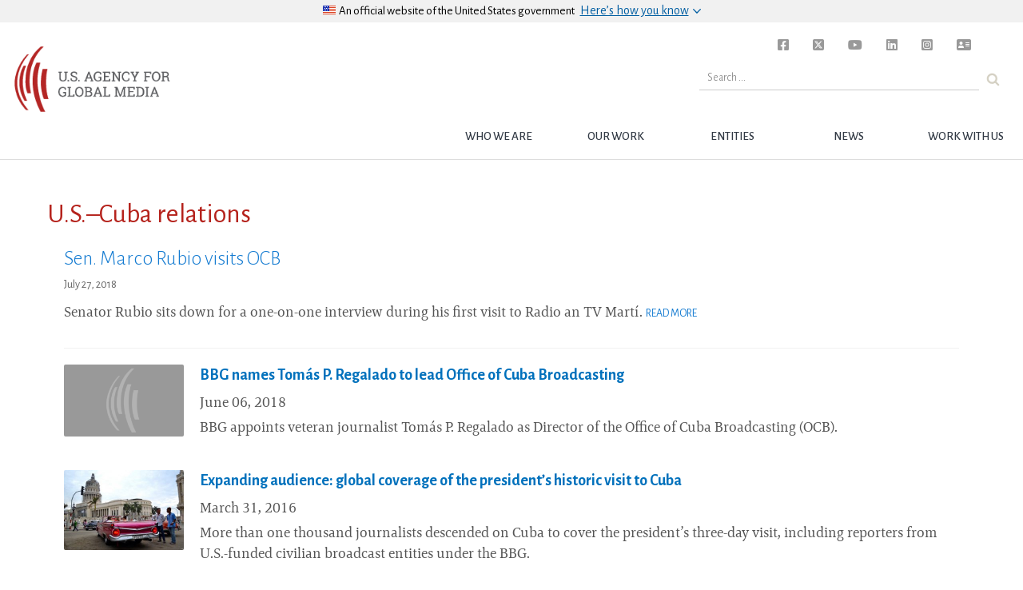

--- FILE ---
content_type: text/html; charset=UTF-8
request_url: https://www.usagm.gov/tag/us-cuba-relations/
body_size: 11045
content:

<!DOCTYPE html>
<html lang="en-US">

	<head>

<!-- Basic Page Needs
================================================== -->

	<meta charset="utf-8">
	<!-- <meta charset="UTF-8">  -->
	<meta http-equiv="X-UA-Compatible" content="IE=edge">


<!-- Mobile Specific Metas
================================================== -->
	<meta name="description" content="The United States Agency for Global Media's mission is to inform, engage and connect people around the world in support of freedom and democracy." />
	<meta name="HandheldFriendly" content="True">
	<meta name="MobileOptimized" content="320">
	<meta name="viewport" content="width=device-width, initial-scale=1.0">
	<meta name="apple-mobile-web-app-title" content="BBG" />

	<!-- for Facebook -->
	<meta property="og:locale" content="en_US">
	<meta property="og:type" content="website" />
	<meta property="og:title" content="USAGM" />
	<meta property="og:description" content="The United States Agency for Global Media's mission is to inform, engage and connect people around the world in support of freedom and democracy." />
	<meta property="og:image" content="https://www.usagm.gov/wp-content/uploads/2020/06/USAGM-Watermark-Logo.png" />
	<meta property="og:url" content="https://www.usagm.gov/2018/07/27/sen-marco-rubio-visits-ocb/" />

	<!-- for Twitter -->
	<meta property="twitter:card" content="summary">
	<meta name="twitter:site" content="@bbginnovate">
		<meta property="twitter:title" content="USAGM">
	<meta property="twitter:description" content="The United States Agency for Global Media's mission is to inform, engage and connect people around the world in support of freedom and democracy.">
	<meta property="twitter:image" content="https://www.usagm.gov/wp-content/uploads/2020/06/USAGM-Watermark-Logo.png">
	
	<!-- other og:tags -->
	<meta property="og:site_name" content="USAGM" />

	<!-- for facebook sharing -->
	<meta property="fb:app_id" content="1288914594517692" />

	<link rel="profile" href="http://gmpg.org/xfn/11">
	<link rel="pingback" href="">
<!-- Title, meta description and CSS
================================================== -->

<link rel="dns-prefetch" href="//tags.tiqcdn.com">
<title>U.S.–Cuba relations &#8211; USAGM</title>
<meta name='robots' content='max-image-preview:large' />
<script type="text/javascript">
var utag_data = {
    "page_type": "tag-archive",
    "post_title": "u.s.\u2013cuba relations",
    "url": "https:\/\/www.usagm.gov\/tag\/us-cuba-relations",
    "post_slug": "us-cuba-relations",
    "language": "english",
    "language_service": "usagm english",
    "short_language_service": "en",
    "platform": "web",
    "platform_short": "w",
    "entity": "usagm",
    "property_name": "usagm",
    "property_id": "bbg",
    "domain": "www.usagm.gov",
    "rsid_acct": "bbgprod"
};
</script>
<link rel="alternate" type="application/rss+xml" title="USAGM &raquo; Feed" href="https://www.usagm.gov/feed/" />
<link rel="alternate" type="application/rss+xml" title="USAGM &raquo; Comments Feed" href="https://www.usagm.gov/comments/feed/" />
<link rel="alternate" type="application/rss+xml" title="USAGM &raquo; U.S.–Cuba relations Tag Feed" href="https://www.usagm.gov/tag/us-cuba-relations/feed/" />
<link rel='stylesheet' id='wp-block-library-css' href='https://www.usagm.gov/wp-includes/css/dist/block-library/style.min.css?ver=6.6.2' type='text/css' media='all' />
<style id='classic-theme-styles-inline-css' type='text/css'>
/*! This file is auto-generated */
.wp-block-button__link{color:#fff;background-color:#32373c;border-radius:9999px;box-shadow:none;text-decoration:none;padding:calc(.667em + 2px) calc(1.333em + 2px);font-size:1.125em}.wp-block-file__button{background:#32373c;color:#fff;text-decoration:none}
</style>
<style id='global-styles-inline-css' type='text/css'>
:root{--wp--preset--aspect-ratio--square: 1;--wp--preset--aspect-ratio--4-3: 4/3;--wp--preset--aspect-ratio--3-4: 3/4;--wp--preset--aspect-ratio--3-2: 3/2;--wp--preset--aspect-ratio--2-3: 2/3;--wp--preset--aspect-ratio--16-9: 16/9;--wp--preset--aspect-ratio--9-16: 9/16;--wp--preset--color--black: #000000;--wp--preset--color--cyan-bluish-gray: #abb8c3;--wp--preset--color--white: #ffffff;--wp--preset--color--pale-pink: #f78da7;--wp--preset--color--vivid-red: #cf2e2e;--wp--preset--color--luminous-vivid-orange: #ff6900;--wp--preset--color--luminous-vivid-amber: #fcb900;--wp--preset--color--light-green-cyan: #7bdcb5;--wp--preset--color--vivid-green-cyan: #00d084;--wp--preset--color--pale-cyan-blue: #8ed1fc;--wp--preset--color--vivid-cyan-blue: #0693e3;--wp--preset--color--vivid-purple: #9b51e0;--wp--preset--gradient--vivid-cyan-blue-to-vivid-purple: linear-gradient(135deg,rgba(6,147,227,1) 0%,rgb(155,81,224) 100%);--wp--preset--gradient--light-green-cyan-to-vivid-green-cyan: linear-gradient(135deg,rgb(122,220,180) 0%,rgb(0,208,130) 100%);--wp--preset--gradient--luminous-vivid-amber-to-luminous-vivid-orange: linear-gradient(135deg,rgba(252,185,0,1) 0%,rgba(255,105,0,1) 100%);--wp--preset--gradient--luminous-vivid-orange-to-vivid-red: linear-gradient(135deg,rgba(255,105,0,1) 0%,rgb(207,46,46) 100%);--wp--preset--gradient--very-light-gray-to-cyan-bluish-gray: linear-gradient(135deg,rgb(238,238,238) 0%,rgb(169,184,195) 100%);--wp--preset--gradient--cool-to-warm-spectrum: linear-gradient(135deg,rgb(74,234,220) 0%,rgb(151,120,209) 20%,rgb(207,42,186) 40%,rgb(238,44,130) 60%,rgb(251,105,98) 80%,rgb(254,248,76) 100%);--wp--preset--gradient--blush-light-purple: linear-gradient(135deg,rgb(255,206,236) 0%,rgb(152,150,240) 100%);--wp--preset--gradient--blush-bordeaux: linear-gradient(135deg,rgb(254,205,165) 0%,rgb(254,45,45) 50%,rgb(107,0,62) 100%);--wp--preset--gradient--luminous-dusk: linear-gradient(135deg,rgb(255,203,112) 0%,rgb(199,81,192) 50%,rgb(65,88,208) 100%);--wp--preset--gradient--pale-ocean: linear-gradient(135deg,rgb(255,245,203) 0%,rgb(182,227,212) 50%,rgb(51,167,181) 100%);--wp--preset--gradient--electric-grass: linear-gradient(135deg,rgb(202,248,128) 0%,rgb(113,206,126) 100%);--wp--preset--gradient--midnight: linear-gradient(135deg,rgb(2,3,129) 0%,rgb(40,116,252) 100%);--wp--preset--font-size--small: 13px;--wp--preset--font-size--medium: 20px;--wp--preset--font-size--large: 36px;--wp--preset--font-size--x-large: 42px;--wp--preset--spacing--20: 0.44rem;--wp--preset--spacing--30: 0.67rem;--wp--preset--spacing--40: 1rem;--wp--preset--spacing--50: 1.5rem;--wp--preset--spacing--60: 2.25rem;--wp--preset--spacing--70: 3.38rem;--wp--preset--spacing--80: 5.06rem;--wp--preset--shadow--natural: 6px 6px 9px rgba(0, 0, 0, 0.2);--wp--preset--shadow--deep: 12px 12px 50px rgba(0, 0, 0, 0.4);--wp--preset--shadow--sharp: 6px 6px 0px rgba(0, 0, 0, 0.2);--wp--preset--shadow--outlined: 6px 6px 0px -3px rgba(255, 255, 255, 1), 6px 6px rgba(0, 0, 0, 1);--wp--preset--shadow--crisp: 6px 6px 0px rgba(0, 0, 0, 1);}:where(.is-layout-flex){gap: 0.5em;}:where(.is-layout-grid){gap: 0.5em;}body .is-layout-flex{display: flex;}.is-layout-flex{flex-wrap: wrap;align-items: center;}.is-layout-flex > :is(*, div){margin: 0;}body .is-layout-grid{display: grid;}.is-layout-grid > :is(*, div){margin: 0;}:where(.wp-block-columns.is-layout-flex){gap: 2em;}:where(.wp-block-columns.is-layout-grid){gap: 2em;}:where(.wp-block-post-template.is-layout-flex){gap: 1.25em;}:where(.wp-block-post-template.is-layout-grid){gap: 1.25em;}.has-black-color{color: var(--wp--preset--color--black) !important;}.has-cyan-bluish-gray-color{color: var(--wp--preset--color--cyan-bluish-gray) !important;}.has-white-color{color: var(--wp--preset--color--white) !important;}.has-pale-pink-color{color: var(--wp--preset--color--pale-pink) !important;}.has-vivid-red-color{color: var(--wp--preset--color--vivid-red) !important;}.has-luminous-vivid-orange-color{color: var(--wp--preset--color--luminous-vivid-orange) !important;}.has-luminous-vivid-amber-color{color: var(--wp--preset--color--luminous-vivid-amber) !important;}.has-light-green-cyan-color{color: var(--wp--preset--color--light-green-cyan) !important;}.has-vivid-green-cyan-color{color: var(--wp--preset--color--vivid-green-cyan) !important;}.has-pale-cyan-blue-color{color: var(--wp--preset--color--pale-cyan-blue) !important;}.has-vivid-cyan-blue-color{color: var(--wp--preset--color--vivid-cyan-blue) !important;}.has-vivid-purple-color{color: var(--wp--preset--color--vivid-purple) !important;}.has-black-background-color{background-color: var(--wp--preset--color--black) !important;}.has-cyan-bluish-gray-background-color{background-color: var(--wp--preset--color--cyan-bluish-gray) !important;}.has-white-background-color{background-color: var(--wp--preset--color--white) !important;}.has-pale-pink-background-color{background-color: var(--wp--preset--color--pale-pink) !important;}.has-vivid-red-background-color{background-color: var(--wp--preset--color--vivid-red) !important;}.has-luminous-vivid-orange-background-color{background-color: var(--wp--preset--color--luminous-vivid-orange) !important;}.has-luminous-vivid-amber-background-color{background-color: var(--wp--preset--color--luminous-vivid-amber) !important;}.has-light-green-cyan-background-color{background-color: var(--wp--preset--color--light-green-cyan) !important;}.has-vivid-green-cyan-background-color{background-color: var(--wp--preset--color--vivid-green-cyan) !important;}.has-pale-cyan-blue-background-color{background-color: var(--wp--preset--color--pale-cyan-blue) !important;}.has-vivid-cyan-blue-background-color{background-color: var(--wp--preset--color--vivid-cyan-blue) !important;}.has-vivid-purple-background-color{background-color: var(--wp--preset--color--vivid-purple) !important;}.has-black-border-color{border-color: var(--wp--preset--color--black) !important;}.has-cyan-bluish-gray-border-color{border-color: var(--wp--preset--color--cyan-bluish-gray) !important;}.has-white-border-color{border-color: var(--wp--preset--color--white) !important;}.has-pale-pink-border-color{border-color: var(--wp--preset--color--pale-pink) !important;}.has-vivid-red-border-color{border-color: var(--wp--preset--color--vivid-red) !important;}.has-luminous-vivid-orange-border-color{border-color: var(--wp--preset--color--luminous-vivid-orange) !important;}.has-luminous-vivid-amber-border-color{border-color: var(--wp--preset--color--luminous-vivid-amber) !important;}.has-light-green-cyan-border-color{border-color: var(--wp--preset--color--light-green-cyan) !important;}.has-vivid-green-cyan-border-color{border-color: var(--wp--preset--color--vivid-green-cyan) !important;}.has-pale-cyan-blue-border-color{border-color: var(--wp--preset--color--pale-cyan-blue) !important;}.has-vivid-cyan-blue-border-color{border-color: var(--wp--preset--color--vivid-cyan-blue) !important;}.has-vivid-purple-border-color{border-color: var(--wp--preset--color--vivid-purple) !important;}.has-vivid-cyan-blue-to-vivid-purple-gradient-background{background: var(--wp--preset--gradient--vivid-cyan-blue-to-vivid-purple) !important;}.has-light-green-cyan-to-vivid-green-cyan-gradient-background{background: var(--wp--preset--gradient--light-green-cyan-to-vivid-green-cyan) !important;}.has-luminous-vivid-amber-to-luminous-vivid-orange-gradient-background{background: var(--wp--preset--gradient--luminous-vivid-amber-to-luminous-vivid-orange) !important;}.has-luminous-vivid-orange-to-vivid-red-gradient-background{background: var(--wp--preset--gradient--luminous-vivid-orange-to-vivid-red) !important;}.has-very-light-gray-to-cyan-bluish-gray-gradient-background{background: var(--wp--preset--gradient--very-light-gray-to-cyan-bluish-gray) !important;}.has-cool-to-warm-spectrum-gradient-background{background: var(--wp--preset--gradient--cool-to-warm-spectrum) !important;}.has-blush-light-purple-gradient-background{background: var(--wp--preset--gradient--blush-light-purple) !important;}.has-blush-bordeaux-gradient-background{background: var(--wp--preset--gradient--blush-bordeaux) !important;}.has-luminous-dusk-gradient-background{background: var(--wp--preset--gradient--luminous-dusk) !important;}.has-pale-ocean-gradient-background{background: var(--wp--preset--gradient--pale-ocean) !important;}.has-electric-grass-gradient-background{background: var(--wp--preset--gradient--electric-grass) !important;}.has-midnight-gradient-background{background: var(--wp--preset--gradient--midnight) !important;}.has-small-font-size{font-size: var(--wp--preset--font-size--small) !important;}.has-medium-font-size{font-size: var(--wp--preset--font-size--medium) !important;}.has-large-font-size{font-size: var(--wp--preset--font-size--large) !important;}.has-x-large-font-size{font-size: var(--wp--preset--font-size--x-large) !important;}
:where(.wp-block-post-template.is-layout-flex){gap: 1.25em;}:where(.wp-block-post-template.is-layout-grid){gap: 1.25em;}
:where(.wp-block-columns.is-layout-flex){gap: 2em;}:where(.wp-block-columns.is-layout-grid){gap: 2em;}
:root :where(.wp-block-pullquote){font-size: 1.5em;line-height: 1.6;}
</style>
<link rel='stylesheet' id='edsanimate-animo-css-css' href='https://www.usagm.gov/wp-content/plugins/animate-it/assets/css/animate-animo.css?ver=6.6.2' type='text/css' media='all' />
<link rel='stylesheet' id='contact-form-7-css' href='https://www.usagm.gov/wp-content/plugins/contact-form-7/includes/css/styles.css?ver=5.9.8' type='text/css' media='all' />
<link rel='stylesheet' id='bbginnovate-style-css' href='https://www.usagm.gov/wp-content/themes/bbgRedesign/style.css?ver=6.6.2' type='text/css' media='all' />
<link rel='stylesheet' id='bbginnovate-style-fonts-css' href='https://www.usagm.gov/wp-content/themes/bbgRedesign/fonts/carrera-fonts.css?ver=6.6.2' type='text/css' media='all' />
<link rel='stylesheet' id='selector-css-css' href='https://www.usagm.gov/wp-content/themes/bbgRedesign/js/vendor/selection-sharer.css?ver=6.6.2' type='text/css' media='all' />
<link rel='stylesheet' id='fontawesome-css-brands-css' href='https://www.usagm.gov/wp-content/themes/bbgRedesign/css/fa/css/brands.css?ver=6.6.2' type='text/css' media='all' />
<link rel='stylesheet' id='fontawesome-css-solid-css' href='https://www.usagm.gov/wp-content/themes/bbgRedesign/css/fa/css/solid.css?ver=6.6.2' type='text/css' media='all' />
<link rel='stylesheet' id='fontawesome-css-css' href='https://www.usagm.gov/wp-content/themes/bbgRedesign/css/fa/css/fontawesome.css?ver=6.6.2' type='text/css' media='all' />
<!--n2css--><script type="text/javascript" src="https://www.usagm.gov/wp-includes/js/jquery/jquery.min.js?ver=3.7.1" id="jquery-core-js"></script>
<script type="text/javascript" src="https://www.usagm.gov/wp-includes/js/jquery/jquery-migrate.min.js?ver=3.4.1" id="jquery-migrate-js"></script>
<script type="text/javascript" src="https://www.usagm.gov/wp-content/themes/bbgRedesign/js/vendor/selection-sharer.js?ver=6.6.2" id="selector-script-js"></script>
<link rel="https://api.w.org/" href="https://www.usagm.gov/wp-json/" /><link rel="EditURI" type="application/rsd+xml" title="RSD" href="https://www.usagm.gov/xmlrpc.php?rsd" />
<meta name="generator" content="WordPress 6.6.2" />

<script type="text/javascript">
	bbgConfig = {};
	bbgConfig.MAPBOX_API_KEY = 'pk.eyJ1IjoiYmJnd2ViZGV2IiwiYSI6ImNpcDVvY3VqYjAwbmx1d2tyOXlxdXhxcHkifQ.cD-q14aQKbS6gjG2WO-4nw';
	bbgConfig.template_directory_uri = 'https://www.usagm.gov/wp-content/themes/bbgRedesign/';

	// SET COOKIES FOR SITEWIDE ALERT AND SPLASH OVERLAY
	function setCookie(cname, cvalue, exdays) {
		var d = new Date();
		d.setTime(d.getTime() + (exdays*24*60*60*1000));
		var expires = "expires= " + d.toUTCString();
		document.cookie = cname + " = " + cvalue + "; " + expires;
	}
</script>


<!-- IE <9 patch
================================================== -->

	<!--[if lt IE 9]>
	  <script src="https://www.usagm.gov/wp-content/themes/bbgRedesign/js/vendor/html5shiv.js"></script>
	  <script src="https://www.usagm.gov/wp-content/themes/bbgRedesign/js/vendor/respond.js"></script>
	  <script src="https://www.usagm.gov/wp-content/themes/bbgRedesign/js/vendor/selectivizr-min.js"></script>
	<![endif]-->

	<!-- picturefill - polyfill for srcset sizes on older and/or mobile browsers -->
	<script src="https://www.usagm.gov/wp-content/themes/bbgRedesign/js/vendor/picturefill.min.js"></script>

	<!-- FortAwesome kit of 20 Font Awesome icons -->
	<!-- <script src="https://use.fortawesome.com/e3cb8134.js"></script> -->

	<!-- Original FULL FontAwesome embed -->
	<!-- <script src="https://use.fontawesome.com/41d1f06a97.js"></script> -->
<!-- Favicons
================================================== -->
	<!-- 128x128 -->
	<link rel="shortcut icon" type="image/ico" href="https://www.usagm.gov/wp-content/themes/bbgRedesign/img/favicons/favicon.ico" />
	<link rel="icon" type="image/png" href="https://www.usagm.gov/wp-content/themes/bbgRedesign/img/favicons/favicon.png" />

	<!-- 192x192, as recommended for Android
	http://updates.html5rocks.com/2014/11/Support-for-theme-color-in-Chrome-39-for-Android
	-->
	<link rel="icon" type="image/png" sizes="192x192" href="https://www.usagm.gov/wp-content/themes/bbgRedesign/img/favicons/favicon-192.png" />

	<!-- 57x57 (precomposed) for iPhone 3GS, pre-2011 iPod Touch and older Android devices -->
	<link rel="apple-touch-icon-precomposed" href="https://www.usagm.gov/wp-content/themes/bbgRedesign/img/favicons/favicon-57.png">
	<!-- 72x72 (precomposed) for 1st generation iPad, iPad 2 and iPad mini -->
	<link rel="apple-touch-icon-precomposed" sizes="72x72" href="https://www.usagm.gov/wp-content/themes/bbgRedesign/img/favicons/favicon-72.png">
	<!-- 114x114 (precomposed) for iPhone 4, 4S, 5 and post-2011 iPod Touch -->
	<link rel="apple-touch-icon-precomposed" sizes="114x114" href="https://www.usagm.gov/wp-content/themes/bbgRedesign/img/favicons/favicon-114.png">
	<!-- 144x144 (precomposed) for iPad 3rd and 4th generation -->
	<link rel="apple-touch-icon-precomposed" sizes="144x144" href="https://www.usagm.gov/wp-content/themes/bbgRedesign/img/favicons/favicon-144.png">

		<!-- We participate in the US government's analytics program. See the data at analytics.usa.gov. -->
	<script async src="https://dap.digitalgov.gov/Universal-Federated-Analytics-Min.js?agency=BBG&pua=ua-33523145-2" id="_fed_an_ua_tag" ></script>
		<link href="https://fonts.googleapis.com/css?family=Alegreya+Sans:300,300i,400,400i,500,700,700i" rel="stylesheet">

<!-- Global site tag (gtag.js) - Google Analytics -->
<script async src="https://www.googletagmanager.com/gtag/js?id=UA-124338348-1"></script>
<script type="text/javascript">
window.dataLayer = window.dataLayer || [];
function gtag(){dataLayer.push(arguments);}
gtag('js', new Date());

gtag('config', 'UA-124338348-1');
</script>
</head>


<body class="archive tag tag-us-cuba-relations tag-1078 group-blog hfeed">

<script type="text/javascript">
    (function(a,b,c,d){
    a='//tags.tiqcdn.com/utag/bbg/main/prod/utag.js';
    b=document;c='script';d=b.createElement(c);d.src=a;d.type='text/java'+c;d.async=true;
    a=b.getElementsByTagName(c)[0];a.parentNode.insertBefore(d,a);
    })();
</script>

<h1 class="header-outliner">United States Agency for Global Media</h1>
<div id="page" class="site main-content" role="main">
	<a class="skipnav skip-link screen-reader-text" href="#content">Skip to content</a>

	
	<header id="masthead" class="site-header bbg-header" role="banner">
		
		<!-- OFFICIAL SITE OF USA GOV -->
		<div class="usa-disclaimer">
			<div class="usa-grid">
				<span class="usa-disclaimer-official">
					<div class="usa-disclaimer__header">
						<div class="usa-disclaimer__flag">
							<img class="usa-flag_icon" alt="U.S. flag signifying that this is a United States federal government website" src="https://www.usagm.gov/wp-content/themes/bbgRedesign/img/us_flag_small.png">
						</div>
						<div class="usa-disclaimer__text">
							An official website of <span class="u--no-wrap">the&nbsp;United&nbsp;States&nbsp;government</span>
						</div>
						<button class="usa-disclaimer__button rotated" aria-expanded="false" aria-controls="gov-banner">
							<span class="usa-disclaimer__button--text">Here’s how you know</span>
						</button>
					</div>
				</span>
			</div>
			<div class="usa-banner__content outer-container">
				<div class="usa-banner__guidance grid-half">
					<img class="usa-banner__icon usa-media-block__img" src="https://www.usagm.gov/wp-content/themes/bbgRedesign/img/icon-dot-gov.svg" role="img" alt="Dot gov">
					<div class="usa-media-block__body">
						<p>
							<strong>Official websites use .gov</strong>
							<br />
							A <strong>.gov</strong> website belongs to an official government organization in the United States.
						</p>
					</div>
				</div>
				<div class="usa-banner__guidance grid-half">
					<img class="usa-banner__icon usa-media-block__img" src="https://www.usagm.gov/wp-content/themes/bbgRedesign/img/icon-https.svg" role="img" alt="Https">
					<div class="usa-media-block__body">
						<p>
							<strong>Secure .gov websites use HTTPS</strong>
							<br />
							A <strong>lock</strong> (
							<span class="icon-lock">
								<svg xmlns="http://www.w3.org/2000/svg" width="52" height="64" viewBox="0 0 52 64" class="usa-banner__lock-image" role="img" aria-labelledby="banner-lock-title banner-lock-description">
									<title id="banner-lock-title">Lock</title>
									<desc id="banner-lock-description">A locked padlock</desc>
									<path fill="#000000" fill-rule="evenodd" d="M26 0c10.493 0 19 8.507 19 19v9h3a4 4 0 0 1 4 4v28a4 4 0 0 1-4 4H4a4 4 0 0 1-4-4V32a4 4 0 0 1 4-4h3v-9C7 8.507 15.507 0 26 0zm0 8c-5.979 0-10.843 4.77-10.996 10.712L15 19v9h22v-9c0-6.075-4.925-11-11-11z" />
								</svg>
							</span>
							) or <strong>https://</strong> means you’ve safely connected to the .gov website. Share sensitive information only on official, secure websites.
						</p>
					</div>
				</div>
			</div>
		</div>

		<!-- MENU TOGGLE -->
		<button id="bbg__menu-toggle" class="menu-toggle" aria-controls="primary-menu" aria-expanded="false">
			<span class="menu-toggle-label">
				Menu			</span>
		</button>

		<!-- NAVIGATION BAR -->
		<nav id="site-navigation" class="bbg__main-navigation" role="navigation">
			<h1 class="header-outliner">Navigation</h1>
			<a id="nav-logo" class="site-brand" href="https://www.usagm.gov"><img src="https://www.usagm.gov/wp-content/themes/bbgRedesign/img/USAGM-Logo.png" alt="USAGM Logo"></a>

			<div class="menu-usagm-container"><ul id="primary-menu" class="menu"><li id="menu-item-41839" class="menu-item menu-item-type-post_type menu-item-object-page menu-item-has-children menu-item-41839"><a href="https://www.usagm.gov/who-we-are/" class="bbg__top-nav__link-text">Who we are</a>
<ul class="sub-menu">
	<li id="menu-item-41840" class="menu-item menu-item-type-post_type menu-item-object-page menu-item-41840"><a href="https://www.usagm.gov/who-we-are/mission/" class="bbg__top-nav__link-text">Mission</a></li>
	<li id="menu-item-41841" class="menu-item menu-item-type-post_type menu-item-object-page menu-item-41841"><a href="https://www.usagm.gov/who-we-are/history/" class="bbg__top-nav__link-text">History</a></li>
	<li id="menu-item-43370" class="menu-item menu-item-type-post_type menu-item-object-page menu-item-43370"><a href="https://www.usagm.gov/who-we-are/organizational-chart/" class="bbg__top-nav__link-text">Structure</a></li>
	<li id="menu-item-56233" class="menu-item menu-item-type-post_type menu-item-object-page menu-item-56233"><a href="https://www.usagm.gov/who-we-are/ceo-and-entity-leadership/" class="bbg__top-nav__link-text">CEO and Entity Leadership</a></li>
	<li id="menu-item-55664" class="menu-item menu-item-type-post_type menu-item-object-page menu-item-55664"><a href="https://www.usagm.gov/who-we-are/the-international-broadcasting-advisory-board/" class="bbg__top-nav__link-text">International Broadcasting Advisory Board</a></li>
	<li id="menu-item-42802" class="menu-item menu-item-type-custom menu-item-object-custom menu-item-42802"><a href="/who-we-are/oversight/" class="bbg__top-nav__link-text">Oversight and Legislation</a></li>
	<li id="menu-item-53209" class="menu-item menu-item-type-post_type menu-item-object-page menu-item-53209"><a href="https://www.usagm.gov/who-we-are/firewall/" class="bbg__top-nav__link-text">Firewall</a></li>
</ul>
</li>
<li id="menu-item-41895" class="menu-item menu-item-type-post_type menu-item-object-page menu-item-has-children menu-item-41895"><a href="https://www.usagm.gov/our-work/" class="bbg__top-nav__link-text">Our Work</a>
<ul class="sub-menu">
	<li id="menu-item-41896" class="menu-item menu-item-type-post_type menu-item-object-page menu-item-41896"><a href="https://www.usagm.gov/our-work/strategy-and-results/" class="bbg__top-nav__link-text">Strategy and Results</a></li>
	<li id="menu-item-41897" class="menu-item menu-item-type-post_type menu-item-object-page menu-item-41897"><a href="https://www.usagm.gov/our-work/transmissions-and-broadcasting/" class="bbg__top-nav__link-text">Transmissions and Broadcasting</a></li>
	<li id="menu-item-50811" class="menu-item menu-item-type-post_type menu-item-object-page menu-item-50811"><a href="https://www.usagm.gov/office-internet-freedom/" class="bbg__top-nav__link-text">Internet Freedom</a></li>
	<li id="menu-item-42896" class="menu-item menu-item-type-custom menu-item-object-custom menu-item-42896"><a href="/our-work/media-development/" class="bbg__top-nav__link-text">Media Development</a></li>
	<li id="menu-item-47649" class="menu-item menu-item-type-post_type menu-item-object-page menu-item-47649"><a href="https://www.usagm.gov/awards/" class="bbg__top-nav__link-text">Award-winning Work</a></li>
</ul>
</li>
<li id="menu-item-41899" class="menu-item menu-item-type-post_type menu-item-object-page menu-item-has-children menu-item-41899"><a href="https://www.usagm.gov/networks/" class="bbg__top-nav__link-text">Entities</a>
<ul class="sub-menu">
	<li id="menu-item-41900" class="menu-item menu-item-type-post_type menu-item-object-page menu-item-41900"><a href="https://www.usagm.gov/networks/voa/" class="bbg__top-nav__link-text">VOA</a></li>
	<li id="menu-item-41901" class="menu-item menu-item-type-post_type menu-item-object-page menu-item-41901"><a href="https://www.usagm.gov/networks/rferl/" class="bbg__top-nav__link-text">RFERL</a></li>
	<li id="menu-item-41902" class="menu-item menu-item-type-post_type menu-item-object-page menu-item-41902"><a href="https://www.usagm.gov/networks/ocb/" class="bbg__top-nav__link-text">OCB</a></li>
	<li id="menu-item-42295" class="menu-item menu-item-type-post_type menu-item-object-page menu-item-42295"><a href="https://www.usagm.gov/networks/rfa/" class="bbg__top-nav__link-text">RFA</a></li>
	<li id="menu-item-42296" class="menu-item menu-item-type-post_type menu-item-object-page menu-item-42296"><a href="https://www.usagm.gov/networks/mbn/" class="bbg__top-nav__link-text">MBN</a></li>
	<li id="menu-item-51614" class="menu-item menu-item-type-post_type menu-item-object-page menu-item-51614"><a href="https://www.usagm.gov/networks/otf/" class="bbg__top-nav__link-text">OTF</a></li>
</ul>
</li>
<li id="menu-item-41903" class="menu-item menu-item-type-post_type menu-item-object-page current_page_parent menu-item-has-children menu-item-41903"><a href="https://www.usagm.gov/news-and-information/" class="bbg__top-nav__link-text">News</a>
<ul class="sub-menu">
	<li id="menu-item-41846" class="menu-item menu-item-type-post_type menu-item-object-page menu-item-41846"><a href="https://www.usagm.gov/news-and-information/press-releases/" class="bbg__top-nav__link-text">Press Releases</a></li>
	<li id="menu-item-42823" class="menu-item menu-item-type-post_type menu-item-object-page menu-item-42823"><a href="https://www.usagm.gov/news-and-information/events/" class="bbg__top-nav__link-text">Events</a></li>
	<li id="menu-item-42822" class="menu-item menu-item-type-post_type menu-item-object-page menu-item-42822"><a href="https://www.usagm.gov/news-and-information/threats-to-press/" class="bbg__top-nav__link-text">Threats to Press</a></li>
	<li id="menu-item-42815" class="menu-item menu-item-type-post_type menu-item-object-page menu-item-42815"><a href="https://www.usagm.gov/news-and-information/press-room/" class="bbg__top-nav__link-text">Press Room</a></li>
	<li id="menu-item-42774" class="menu-item menu-item-type-post_type menu-item-object-page menu-item-42774"><a href="https://www.usagm.gov/our-work/strategy-and-results/strategic-priorities/research-reports/" class="bbg__top-nav__link-text">Research and Reports</a></li>
</ul>
</li>
<li id="menu-item-41851" class="menu-item menu-item-type-post_type menu-item-object-page menu-item-has-children menu-item-41851"><a href="https://www.usagm.gov/work-with-us/" class="bbg__top-nav__link-text">Work with Us</a>
<ul class="sub-menu">
	<li id="menu-item-42749" class="menu-item menu-item-type-post_type menu-item-object-page menu-item-42749"><a href="https://www.usagm.gov/work-with-us/contract-opportunities/" class="bbg__top-nav__link-text">Contract Opportunities</a></li>
	<li id="menu-item-41854" class="menu-item menu-item-type-post_type menu-item-object-page menu-item-41854"><a href="https://www.usagm.gov/work-with-us/become-an-affiliate/" class="bbg__top-nav__link-text">Become an Affiliate</a></li>
	<li id="menu-item-57004" class="menu-item menu-item-type-post_type menu-item-object-page menu-item-57004"><a href="https://www.usagm.gov/work-with-us/equal-employment/" class="bbg__top-nav__link-text">EEO</a></li>
	<li id="menu-item-41849" class="menu-item menu-item-type-post_type menu-item-object-page menu-item-41849"><a href="https://www.usagm.gov/work-with-us/careers/" class="bbg__top-nav__link-text">Careers</a></li>
	<li id="menu-item-41852" class="menu-item menu-item-type-post_type menu-item-object-page menu-item-41852"><a href="https://www.usagm.gov/work-with-us/usagm-intern-and-student-programs/" class="bbg__top-nav__link-text">Internships</a></li>
</ul>
</li>
</ul><div class="bbg__main-navigation__search"><form id="top-nav-search-form" class="usa-search usa-search-small" action="https://www.usagm.gov"><button type="submit" id="nav-search-bu"><span class="usa-sr-only">Search</span></button><label class="usa-sr-only" for="search-field-small">Search small</label><input class="mag-search" id="search-field-small" type="search" name="s" placeholder="Search ..."></form></div><div class="social-header"><ul class="unstyled-list"><li id="facebook-social"><a href="https://www.facebook.com/USAGMgov/" target="_blank"><i class="fa-brands fa-square-facebook"></i></a></li><li id="twitter-social"><a href="https://twitter.com/USAGMgov" target="_blank"><i class="fa-brands fa-square-x-twitter"></i></a></li><li id="youtube-social"><a href="https://www.youtube.com/channel/UCvYge67D7cpRJ6aYn2E9pPw" target="_blank"><i class="fa-brands fa-youtube"></i></a></li><li id="linkedin-social"><a href="https://www.linkedin.com/company/united-states-agency-for-global-media/" target="_blank"><i class="fa-brands fa-linkedin"></i></a></li><li id="instagram-social"><a href="https://www.instagram.com/usagmgov/" target="_blank"><i class="fa-brands fa-square-instagram"></i></a></li><li id="contact-us"><a href="/contact-us"><i class="fa fa-contact-card"></i></a></li></ul></div></div>		</nav>
	</header>


<main id="main" role="main">

<div class="outer-container"><div class="grid-container"><h2 class="section-header">U.S.–Cuba relations</h2><div class="grid-container"><div class="main-head-article article-teaser"><div class="article-info"><h3 class="article-title"><a href="https://www.usagm.gov/2018/07/27/sen-marco-rubio-visits-ocb/">Sen. Marco Rubio visits OCB</a></h3> <p class="date-meta">July 27, 2018</p><p class="excerpt">Senator Rubio sits down for a one-on-one interview during his first visit to Radio an TV Martí. <a class="read-more" href="https://www.usagm.gov/2018/07/27/sen-marco-rubio-visits-ocb/">Read More</a></p></div></div></div><div class="grid-container"><style type="text/css">.alm-btn-wrap{display:block;margin:0 0 25px;padding:10px 0 0;position:relative;text-align:center}.alm-btn-wrap:after{clear:both;content:"";display:table;height:0}.alm-btn-wrap .alm-load-more-btn{appearance:none;background:#ed7070;border:none;border-radius:4px;box-shadow:0 1px 1px rgba(0,0,0,.04);color:#fff;cursor:pointer;display:inline-block;font-size:15px;font-weight:500;height:43px;line-height:1;margin:0;padding:0 20px;position:relative;text-align:center;text-decoration:none;transition:all .3s ease;user-select:none;width:auto}.alm-btn-wrap .alm-load-more-btn.loading,.alm-btn-wrap .alm-load-more-btn:hover{background-color:#e06161;box-shadow:0 1px 3px rgba(0,0,0,.09);color:#fff;text-decoration:none}.alm-btn-wrap .alm-load-more-btn:active{box-shadow:none;text-decoration:none}.alm-btn-wrap .alm-load-more-btn.loading{cursor:wait;outline:none;padding-left:44px;pointer-events:none}.alm-btn-wrap .alm-load-more-btn.done,.alm-btn-wrap .alm-load-more-btn:disabled{background-color:#ed7070;box-shadow:none!important;opacity:.15;outline:none!important;pointer-events:none}.alm-btn-wrap .alm-load-more-btn.done:before,.alm-btn-wrap .alm-load-more-btn:before,.alm-btn-wrap .alm-load-more-btn:disabled:before{background:none;width:0}.alm-btn-wrap .alm-load-more-btn.loading:before{background:#fff url(https://www.usagm.gov/wp-content/plugins/ajax-load-more/build/frontend/img/ajax-loader.gif) no-repeat 50%;border-radius:3px;content:"";display:inline-block;height:31px;left:0;margin:6px;overflow:hidden;position:absolute;top:0;transition:width .5s ease-in-out;width:30px;z-index:0}.alm-btn-wrap .alm-elementor-link{display:block;font-size:13px;margin:0 0 15px}@media screen and (min-width:768px){.alm-btn-wrap .alm-elementor-link{left:0;margin:0;position:absolute;top:50%;transform:translateY(-50%)}}.ajax-load-more-wrap.white .alm-load-more-btn{background-color:#fff;border:1px solid #e0e0e0;color:#787878;outline:none;overflow:hidden;transition:none}.ajax-load-more-wrap.white .alm-load-more-btn.loading,.ajax-load-more-wrap.white .alm-load-more-btn:focus,.ajax-load-more-wrap.white .alm-load-more-btn:hover{background-color:#fff;border-color:#aaa;color:#333}.ajax-load-more-wrap.white .alm-load-more-btn.done{background-color:#fff;border-color:#ccc;color:#444}.ajax-load-more-wrap.white .alm-load-more-btn.loading{background-color:rgba(0,0,0,0);border-color:rgba(0,0,0,0)!important;box-shadow:none!important;color:hsla(0,0%,100%,0)!important;outline:none!important;padding-left:20px}.ajax-load-more-wrap.white .alm-load-more-btn.loading:before{background-color:rgba(0,0,0,0);background-image:url(https://www.usagm.gov/wp-content/plugins/ajax-load-more/build/frontend/img/ajax-loader-lg.gif);background-position:50%;background-size:25px 25px;height:100%;left:0;margin:0;top:0;width:100%}.ajax-load-more-wrap.light-grey .alm-load-more-btn{background-color:#efefef;border:1px solid #e0e0e0;color:#787878;outline:none;overflow:hidden;transition:all 75ms ease}.ajax-load-more-wrap.light-grey .alm-load-more-btn.done,.ajax-load-more-wrap.light-grey .alm-load-more-btn.loading,.ajax-load-more-wrap.light-grey .alm-load-more-btn:focus,.ajax-load-more-wrap.light-grey .alm-load-more-btn:hover{background-color:#f1f1f1;border-color:#aaa;color:#222}.ajax-load-more-wrap.light-grey .alm-load-more-btn.loading{background-color:rgba(0,0,0,0);border-color:rgba(0,0,0,0)!important;box-shadow:none!important;color:hsla(0,0%,100%,0)!important;outline:none!important;padding-left:20px}.ajax-load-more-wrap.light-grey .alm-load-more-btn.loading:before{background-color:rgba(0,0,0,0);background-image:url(https://www.usagm.gov/wp-content/plugins/ajax-load-more/build/frontend/img/ajax-loader-lg.gif);background-position:50%;background-size:25px 25px;height:100%;left:0;margin:0;top:0;width:100%}.ajax-load-more-wrap.blue .alm-load-more-btn{background-color:#1b91ca}.ajax-load-more-wrap.blue .alm-load-more-btn.done,.ajax-load-more-wrap.blue .alm-load-more-btn.loading,.ajax-load-more-wrap.blue .alm-load-more-btn:hover{background-color:#1b84b7}.ajax-load-more-wrap.green .alm-load-more-btn{background-color:#80ca7a}.ajax-load-more-wrap.green .alm-load-more-btn.done,.ajax-load-more-wrap.green .alm-load-more-btn.loading,.ajax-load-more-wrap.green .alm-load-more-btn:hover{background-color:#81c17b}.ajax-load-more-wrap.purple .alm-load-more-btn{background-color:#b97eca}.ajax-load-more-wrap.purple .alm-load-more-btn.done,.ajax-load-more-wrap.purple .alm-load-more-btn.loading,.ajax-load-more-wrap.purple .alm-load-more-btn:hover{background-color:#a477b1}.ajax-load-more-wrap.grey .alm-load-more-btn{background-color:#a09e9e}.ajax-load-more-wrap.grey .alm-load-more-btn.done,.ajax-load-more-wrap.grey .alm-load-more-btn.loading,.ajax-load-more-wrap.grey .alm-load-more-btn:hover{background-color:#888}.ajax-load-more-wrap.infinite>.alm-btn-wrap .alm-load-more-btn{background-color:rgba(0,0,0,0)!important;background-image:url(https://www.usagm.gov/wp-content/plugins/ajax-load-more/build/frontend/img/spinner.gif);background-position:50%;background-repeat:no-repeat;border:none!important;box-shadow:none!important;cursor:default!important;opacity:0;outline:none!important;overflow:hidden;text-indent:-9999px;transition:opacity .2s ease;width:100%}.ajax-load-more-wrap.infinite>.alm-btn-wrap .alm-load-more-btn:before{display:none!important}.ajax-load-more-wrap.infinite>.alm-btn-wrap .alm-load-more-btn:active,.ajax-load-more-wrap.infinite>.alm-btn-wrap .alm-load-more-btn:focus{outline:none}.ajax-load-more-wrap.infinite>.alm-btn-wrap .alm-load-more-btn.done{opacity:0}.ajax-load-more-wrap.infinite>.alm-btn-wrap .alm-load-more-btn.loading{opacity:1}.ajax-load-more-wrap.infinite.skype>.alm-btn-wrap .alm-load-more-btn{background-image:url(https://www.usagm.gov/wp-content/plugins/ajax-load-more/build/frontend/img/spinner-skype.gif)}.ajax-load-more-wrap.infinite.ring>.alm-btn-wrap .alm-load-more-btn{background-image:url(https://www.usagm.gov/wp-content/plugins/ajax-load-more/build/frontend/img/spinner-ring.gif)}.ajax-load-more-wrap.infinite.fading-blocks>.alm-btn-wrap .alm-load-more-btn{background-image:url(https://www.usagm.gov/wp-content/plugins/ajax-load-more/build/frontend/img/loader-fading-blocks.gif)}.ajax-load-more-wrap.infinite.fading-circles>.alm-btn-wrap .alm-load-more-btn{background-image:url(https://www.usagm.gov/wp-content/plugins/ajax-load-more/build/frontend/img/loader-fading-circles.gif)}.ajax-load-more-wrap.infinite.chasing-arrows>.alm-btn-wrap .alm-load-more-btn{background-image:url(https://www.usagm.gov/wp-content/plugins/ajax-load-more/build/frontend/img/spinner-chasing-arrows.gif)}.ajax-load-more-wrap.alm-horizontal .alm-btn-wrap{align-items:center;display:flex;margin:0;padding:0}.ajax-load-more-wrap.alm-horizontal .alm-btn-wrap button{margin:0}.ajax-load-more-wrap.alm-horizontal .alm-btn-wrap button.done{display:none}.alm-btn-wrap--prev{clear:both;display:flex;justify-content:center;margin:0;padding:0;width:100%}.alm-btn-wrap--prev:after{clear:both;content:"";display:table;height:0}.alm-btn-wrap--prev a.alm-load-more-btn--prev{display:inline-block;font-size:14px;font-weight:500;line-height:1;margin:0 0 15px;padding:5px;position:relative;text-decoration:none}.alm-btn-wrap--prev a.alm-load-more-btn--prev:focus,.alm-btn-wrap--prev a.alm-load-more-btn--prev:hover{text-decoration:underline}.alm-btn-wrap--prev a.alm-load-more-btn--prev.loading,.alm-btn-wrap--prev a.alm-load-more-btn--prev.loading:focus{cursor:wait;text-decoration:none}.alm-btn-wrap--prev a.alm-load-more-btn--prev.loading:before,.alm-btn-wrap--prev a.alm-load-more-btn--prev.loading:focus:before{background:url(https://www.usagm.gov/wp-content/plugins/ajax-load-more/build/frontend/img/ajax-loader-lg.gif) no-repeat 0;background-size:16px 16px;content:"";display:block;height:16px;left:-18px;position:absolute;top:50%;transform:translateY(-50%);width:16px}.alm-btn-wrap--prev a.alm-load-more-btn--prev.skype.loading:before{background-image:url(https://www.usagm.gov/wp-content/plugins/ajax-load-more/build/frontend/img/spinner-skype.gif)}.alm-btn-wrap--prev a.alm-load-more-btn--prev.ring.loading:before{background-image:url(https://www.usagm.gov/wp-content/plugins/ajax-load-more/build/frontend/img/spinner-ring.gif)}.alm-btn-wrap--prev a.alm-load-more-btn--prev.fading-blocks.loading:before{background-image:url(https://www.usagm.gov/wp-content/plugins/ajax-load-more/build/frontend/img/loader-fading-blocks.gif)}.alm-btn-wrap--prev a.alm-load-more-btn--prev.chasing-arrows.loading:before{background-image:url(https://www.usagm.gov/wp-content/plugins/ajax-load-more/build/frontend/img/spinner-chasing-arrows.gif)}.alm-btn-wrap--prev a.alm-load-more-btn--prev button:not([disabled]),.alm-btn-wrap--prev a.alm-load-more-btn--prev:not(.disabled){cursor:pointer}.alm-btn-wrap--prev a.alm-load-more-btn--prev.done{display:none!important}.alm-listing,.alm-paging-content{outline:none}.alm-listing:after,.alm-paging-content:after{clear:both;content:"";display:table;height:0}.alm-listing{margin:0;padding:0}.alm-listing .alm-paging-content>li,.alm-listing>li{position:relative}.alm-listing .alm-paging-content>li.alm-item,.alm-listing>li.alm-item{background:none;list-style:none;margin:0 0 30px;padding:0 0 0 80px;position:relative}@media screen and (min-width:480px){.alm-listing .alm-paging-content>li.alm-item,.alm-listing>li.alm-item{padding:0 0 0 100px}}@media screen and (min-width:768px){.alm-listing .alm-paging-content>li.alm-item,.alm-listing>li.alm-item{padding:0 0 0 135px}}@media screen and (min-width:1024px){.alm-listing .alm-paging-content>li.alm-item,.alm-listing>li.alm-item{padding:0 0 0 160px}}.alm-listing .alm-paging-content>li.alm-item h3,.alm-listing>li.alm-item h3{margin:0}.alm-listing .alm-paging-content>li.alm-item p,.alm-listing>li.alm-item p{margin:10px 0 0}.alm-listing .alm-paging-content>li.alm-item p.entry-meta,.alm-listing>li.alm-item p.entry-meta{opacity:.75}.alm-listing .alm-paging-content>li.alm-item img,.alm-listing>li.alm-item img{border-radius:2px;left:0;max-width:65px;position:absolute;top:0}@media screen and (min-width:480px){.alm-listing .alm-paging-content>li.alm-item img,.alm-listing>li.alm-item img{max-width:85px}}@media screen and (min-width:768px){.alm-listing .alm-paging-content>li.alm-item img,.alm-listing>li.alm-item img{max-width:115px}}@media screen and (min-width:1024px){.alm-listing .alm-paging-content>li.alm-item img,.alm-listing>li.alm-item img{max-width:140px}}.alm-listing .alm-paging-content>li.no-img,.alm-listing>li.no-img{padding:0}.alm-listing.products li.product{padding-left:inherit}.alm-listing.products li.product img{border-radius:inherit;position:static}.alm-listing.stylefree .alm-paging-content>li,.alm-listing.stylefree>li{margin:inherit;padding:inherit}.alm-listing.stylefree .alm-paging-content>li img,.alm-listing.stylefree>li img{border-radius:inherit;margin:inherit;padding:inherit;position:static}.alm-listing.rtl .alm-paging-content>li{padding:0 170px 0 0;text-align:right}.alm-listing.rtl .alm-paging-content>li img{left:auto;right:0}.alm-listing.rtl.products li.product{padding-right:inherit}.alm-masonry{clear:both;display:block;overflow:hidden}.alm-placeholder{display:none;opacity:0;transition:opacity .2s ease}.ajax-load-more-wrap.alm-horizontal{display:flex;flex-wrap:nowrap;width:100%}.ajax-load-more-wrap.alm-horizontal .alm-listing{display:flex;flex-direction:row;flex-wrap:nowrap}.ajax-load-more-wrap.alm-horizontal .alm-listing>li.alm-item{background-color:#fff;border:1px solid #efefef;border-radius:4px;height:auto;margin:0 2px;padding:20px 20px 30px;text-align:center;width:300px}.ajax-load-more-wrap.alm-horizontal .alm-listing>li.alm-item img{border-radius:4px;box-shadow:0 2px 10px rgba(0,0,0,.075);margin:0 auto 15px;max-width:125px;position:static}.ajax-load-more-wrap.alm-horizontal .alm-listing:after{display:none}.alm-toc{display:flex;padding:10px 0;width:auto}.alm-toc button{background:#f7f7f7;border:1px solid #efefef;border-radius:4px;box-shadow:none;color:#454545;cursor:pointer;font-size:14px;font-weight:500;height:auto;line-height:1;margin:0 5px 0 0;outline:none;padding:7px 10px;transition:all .15s ease}.alm-toc button:focus,.alm-toc button:hover{border-color:#ccc;color:#222}.alm-toc button:hover{text-decoration:underline}.alm-toc button:focus{box-shadow:0 0 0 3px rgba(0,0,0,.05)}</style><div id="ajax-load-more" class="ajax-load-more-wrap blue"  data-alm-id="" data-canonical-url="https://www.usagm.gov/tag/us-cuba-relations/" data-slug="us-cuba-relations" data-post-id="1078"  data-localized="ajax_load_more_vars" data-alm-object="ajax_load_more"><ul aria-live="polite" aria-atomic="true" class="alm-listing alm-ajax" data-container-type="ul" data-loading-style="blue" data-repeater="default" data-post-type="post" data-tag="us-cuba-relations" data-post-not-in="42610" data-order="DESC" data-orderby="date" data-offset="0" data-posts-per-page="5" data-scroll="false" data-button-label="Load More"></ul><div class="alm-btn-wrap" data-rel="ajax-load-more"><button class="alm-load-more-btn more " type="button">Load More</button></div></div></div></div></div><!-- .outer-container --></main>


<div id="redirect__overlay" style="display: none;">
    <div id="redirect__dialog">
        <div id="redirect__dialog--close"></div>
        <h2>Confirm External Link</h2>
        <p>
            Are you sure you want to navigate to this external domain?
            <div id="redirect__link"></div>
        </p>
        <button id="redirect__button--cancel" type="button">Cancel</button>
        <button id="redirect__button--confirm" type="button">Continue</button>
    </div>
</div>

<footer id="footer">
	<div class="outer-container">
		<div id="grid-container">
			<a class="site-brand" href="https://www.usagm.gov">
				<img src="https://www.usagm.gov/wp-content/themes/bbgRedesign/img/USAGM-Logo-white.png">
			</a>
		</div>
	</div>

	<div class="outer-container">
		<div class="grid-container">
							<a class="footer-link" href="/about-the-agency/research-reports/foia/">FOIA</a><a class="footer-link" href="https://www.stateoig.gov/hotline" target="_blank">IG Hotline</a><a class="footer-link" href="/privacy-policy">Privacy Policy</a><a class="footer-link" href="http://www.usa.gov/" target="_blank">USA.gov</a><a class="footer-link" href="/strategy-and-performance/research-reports/open-government/">Open Gov</a><a class="footer-link" href="/accessibility/">Accessibility </a><a class="footer-link" href="/vulnerability-disclosure-policy">Vulnerability Disclosure Policy</a><a class="footer-link" href="/artificial-intelligence/">Artificial Intelligence</a><a class="footer-link" href="/employee-resources-and-guidelines/">Employee Resources and Guidelines</a><a class="footer-link" href="/contact-us/">Contact Us</a>				</div>
	</div>
</footer>

</div><!-- #page -->

<script type="text/javascript" id="ajax_load_more_vars">var ajax_load_more_vars = {"id":"ajax-load-more","script":"ajax_load_more_vars"}</script><script type="text/javascript" src="https://www.usagm.gov/wp-content/plugins/animate-it/assets/js/animo.min.js?ver=1.0.3" id="edsanimate-animo-script-js"></script>
<script type="text/javascript" src="https://www.usagm.gov/wp-content/plugins/animate-it/assets/js/jquery.ba-throttle-debounce.min.js?ver=1.1" id="edsanimate-throttle-debounce-script-js"></script>
<script type="text/javascript" src="https://www.usagm.gov/wp-content/plugins/animate-it/assets/js/viewportchecker.js?ver=1.4.4" id="viewportcheck-script-js"></script>
<script type="text/javascript" src="https://www.usagm.gov/wp-content/plugins/animate-it/assets/js/edsanimate.js?ver=1.4.4" id="edsanimate-script-js"></script>
<script type="text/javascript" id="edsanimate-site-script-js-extra">
/* <![CDATA[ */
var edsanimate_options = {"offset":"75","hide_hz_scrollbar":"1","hide_vl_scrollbar":"0"};
/* ]]> */
</script>
<script type="text/javascript" src="https://www.usagm.gov/wp-content/plugins/animate-it/assets/js/edsanimate.site.js?ver=1.4.5" id="edsanimate-site-script-js"></script>
<script type="text/javascript" src="https://www.usagm.gov/wp-includes/js/dist/hooks.min.js?ver=2810c76e705dd1a53b18" id="wp-hooks-js"></script>
<script type="text/javascript" src="https://www.usagm.gov/wp-includes/js/dist/i18n.min.js?ver=5e580eb46a90c2b997e6" id="wp-i18n-js"></script>
<script type="text/javascript" id="wp-i18n-js-after">
/* <![CDATA[ */
wp.i18n.setLocaleData( { 'text direction\u0004ltr': [ 'ltr' ] } );
/* ]]> */
</script>
<script type="text/javascript" src="https://www.usagm.gov/wp-content/plugins/contact-form-7/includes/swv/js/index.js?ver=5.9.8" id="swv-js"></script>
<script type="text/javascript" id="contact-form-7-js-extra">
/* <![CDATA[ */
var wpcf7 = {"api":{"root":"https:\/\/www.usagm.gov\/wp-json\/","namespace":"contact-form-7\/v1"},"cached":"1"};
/* ]]> */
</script>
<script type="text/javascript" src="https://www.usagm.gov/wp-content/plugins/contact-form-7/includes/js/index.js?ver=5.9.8" id="contact-form-7-js"></script>
<script type="text/javascript" src="https://www.usagm.gov/wp-content/themes/bbgRedesign/js/navigation.js?ver=20120206" id="bbginnovate-navigation-js"></script>
<script type="text/javascript" src="https://www.usagm.gov/wp-content/themes/bbgRedesign/js/usagm-main.js?ver=20151215" id="usagm-main-js"></script>
<script type="text/javascript" src="https://www.usagm.gov/wp-content/themes/bbgRedesign/js/usagm-splash.js?ver=false" id="usagm-splash-js"></script>
<script type="text/javascript" src="https://www.usagm.gov/wp-content/themes/bbgRedesign/js/skip-link-focus-fix.js?ver=20130115" id="bbginnovate-skip-link-focus-fix-js"></script>
<script type="text/javascript" src="https://www.usagm.gov/wp-content/themes/bbgRedesign/js/bbgredesign.js?ver=20160223" id="bbginnovate-bbgredesign-js"></script>
<script type="text/javascript" src="https://www.usagm.gov/wp-content/themes/bbgRedesign/js/components/accordion.js?ver=20160223" id="bbginnovate-accordion-js"></script>
<script type="text/javascript" src="https://www.usagm.gov/wp-content/themes/bbgRedesign/js/18f.js?ver=20160223" id="bbginnovate-18f-js"></script>
<script type="text/javascript" src="https://www.usagm.gov/wp-content/themes/bbgRedesign/js/bbginnovate.js?ver=20160223" id="bbginnovate-bbginnovate-js"></script>
<script type="text/javascript" id="ajax-load-more-js-extra">
/* <![CDATA[ */
var alm_localize = {"pluginurl":"https:\/\/www.usagm.gov\/wp-content\/plugins\/ajax-load-more","version":"7.1.3","adminurl":"https:\/\/www.usagm.gov\/wp-admin\/","ajaxurl":"https:\/\/www.usagm.gov\/wp-admin\/admin-ajax.php","alm_nonce":"86c1487f0d","rest_api_url":"","rest_api":"https:\/\/www.usagm.gov\/wp-json\/","rest_nonce":"21cdb7900b","trailing_slash":"true","is_front_page":"false","retain_querystring":"1","speed":"250","results_text":"Viewing {post_count} of {total_posts} results.","no_results_text":"No results found.","alm_debug":"","a11y_focus":"1","site_title":"USAGM","site_tagline":"U.S. Agency for Global Media","button_label":"Load More"};
/* ]]> */
</script>
<script type="text/javascript" src="https://www.usagm.gov/wp-content/plugins/ajax-load-more/build/frontend/ajax-load-more.min.js?ver=7.1.3" id="ajax-load-more-js"></script>
</body>
</html>
<!--
Performance optimized by W3 Total Cache. Learn more: https://www.boldgrid.com/w3-total-cache/

Page Caching using Disk: Enhanced 

Served from: www.usagm.gov @ 2026-01-04 16:59:02 by W3 Total Cache
-->

--- FILE ---
content_type: application/javascript
request_url: https://www.usagm.gov/wp-content/themes/bbgRedesign/js/components/accordion.js?ver=20160223
body_size: 237
content:
/**
 * Accordion
 *
 * An accordion component.
 *
 * @param {jQuery} $el A jQuery html element to turn into an accordion.
 */
function Accordion($el) {
  var self = this;
  this.$root = $el;
  this.$root.on('click', 'button', function(ev) {
    var expanded = JSON.parse(jQuery(this).attr('aria-expanded'));
    ev.preventDefault();
    self.hideAll();
    if (!expanded) {
      self.show(jQuery(this));
    }
  });
}

Accordion.prototype.$ = function(selector) {
  return this.$root.find(selector);
}

Accordion.prototype.hide = function($button) {
  var selector = $button.attr('aria-controls'),
      $content = this.$('#' + selector);

  $button.attr('aria-expanded', false);
  $content.attr('aria-hidden', true);
};

Accordion.prototype.show = function($button) {
  var selector = $button.attr('aria-controls'),
      $content = this.$('#' + selector);

  $button.attr('aria-expanded', true);
  $content.attr('aria-hidden', false);
};

Accordion.prototype.hideAll = function() {
  var self = this;
  this.$('button').each(function() {
    self.hide(jQuery(this));
  });
};